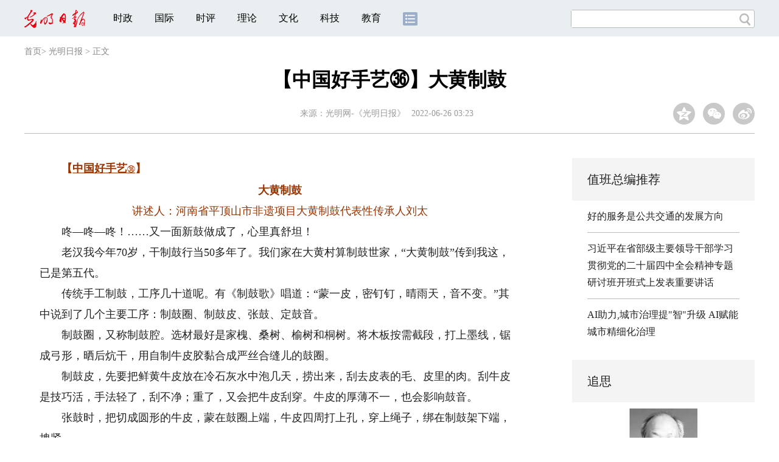

--- FILE ---
content_type: text/html
request_url: https://news.gmw.cn/2022-06/26/content_35837068.htm
body_size: 9827
content:
<!DOCTYPE html>
<html>
<head>
<!-- tplID:46742 2018文章页_光明日报-->
<script src="//img.gmw.cn/js/public_share.js" atremote></script>
<meta charset="UTF-8" />
<meta http-equiv="Cache-Control" content="max-age=0" />
<meta http-equiv="pragma" content="no-cache" />
<meta http-equiv="Expires" content="0" />
<meta name="renderer" content="webkit|ie-stand|ie-comp">
<meta name="viewport" content="width=device-width, initial-scale=1.0, minimum-scale=1.0, maximum-scale=3.0, user-scalable=no" >
<meta http-equiv="X-UA-Compatible" content="IE=10,chrome=1"/>
<meta name="description" content="传统手工制鼓，工序几十道呢。有《制鼓歌》唱道：“蒙一皮，密钉钉，晴雨天，音不变。”其中说到了几个主要工序：制鼓圈、制鼓皮、张鼓、定鼓音。">
<meta name="keywords" content="大黄制鼓">
<meta name="filetype" content="0">
<meta name="publishedtype" content="1">
<meta name="pagetype" content="1">
<META name="catalogs" content="4108">
<META name="contentid" content="35837068">
<META name="publishdate" content="2022-06-26">
<META name="author" content="孙宗鹤">
<link atremote type="text/css" rel="stylesheet" href="//img.gmw.cn/css/con_style.css?_=20201027" />
<link atremote type="text/css" rel="stylesheet" href="//img.gmw.cn/css/content_global.css">
<link atremote type="text/css" rel="stylesheet" href="//img.gmw.cn/css/public_gmw.css">
<script src="//img.gmw.cn/js/jquery.js" atremote></script>
<script src="//img.gmw.cn/js/require/config.js?_=20201027" atremote></script>
<script src="//img.gmw.cn/js/require.js" atremote></script>
<script src="//img.gmw.cn/js/require/conMediaMain.js?_=20201027" atremote></script>
<style>
.u-slogan1{float: left;font-size: 14px;padding: 0 0 0 20px;}
</style>
<title>
【中国好手艺㊱】大黄制鼓
_光明网</title>
</head>
<body class="g-mobile">
<!-- 分享默认图 开始 -->
<div style="position:absolute;top:-9999px;left:-9999px;width:0px;height:0px;overflow:hidden;display:none;"><img atremote src="//img.gmw.cn/pic/gmwLogo_share.jpg"></div>
<!-- 分享默认图 结束 -->
<!--微信分享提示 开始-->
<div class="g-wxTips">
	<div class="m-wxtop-tip">
		<div class="m-con">
			<p class="m-tipText">
				点击右上角<img atremote="" src="//img.gmw.cn/pic/mgmw/iconshare.png" class="u-qq">微信好友
			</p>
			<p class="m-tipText">
				<img atremote="" src="//img.gmw.cn/pic/mgmw/pengyouquan.png" class="u-qq">朋友圈
			</p>
			<p class="m-tipShare"><img atremote="" src="//img.gmw.cn/pic/mgmw/layershare.png" class="u-share"></p>
		</div>
	</div>
	<div class="m-wxdown-tip">
		<div class="m-con">
			<p class="m-tipText">点击浏览器下方“<img atremote="" src="//img.gmw.cn/pic/mgmw/lineshare.png">”分享微信好友Safari浏览器请点击“<img atremote="" src="//img.gmw.cn/pic/mgmw/share.png">”按钮</p>
			<p class="m-tip"><img atremote="" src="//img.gmw.cn/pic/mgmw/arrow.png"></p>
		</div>
	</div>
</div>
<!--微信分享提示 结束-->
<!--顶部广告 start-->
<div class="u-top-ad" id="top-ad"></div>
<!--顶部广告 end-->
<!--头部 start-->
<div class="g-header">
    <div class="m-channel-head">
        <div class="g-layout">
            <div class="m-logo" style="padding-top:3px;">
                <!--频道logo start-->
                <a atremote href="//news.gmw.cn/node_4108.htm" target="_blank"><img atremote src="//img.gmw.cn/pic/contentlogo/4108.gif"></a>
                <!--频道logo end-->
            </div>
            <!--导航-->
    		<!-- 新版文章页头部导航 ssi -->
<!--手机端导航s-->
<span class="m-mobile-nav-btn"><img atremote="" src="//img.gmw.cn/pic/mgmw/mline.png"></span>
<img class="m-to-pc" src="//img.gmw.cn/pic/conimages/m_pc_btn.png" atremote="">
<img class="m-to-mob" src="//img.gmw.cn/pic/conimages/m_mobile_btn.png" atremote="">
<div class="m-mobile-nav">
    <a href="javascript:void(0);" id="u-navClose"><img atremote src="//img.gmw.cn/pic/mgmw/mClose.png" /></a>
    <div class="m-navTitle">
        <span></span>
        <h1>全部导航</h1>
    </div>
    <ul>
        <li><a atremote href="//politics.gmw.cn/" target="_blank">时政</a></li>
        <li><a atremote href="//world.gmw.cn/" target="_blank">国际</a></li>
        <li><a atremote href="//guancha.gmw.cn/" target="_blank">时评</a></li>
        <li><a atremote href="//theory.gmw.cn/" target="_blank">理论</a></li>
        <li><a atremote href="//culture.gmw.cn/" target="_blank">文化</a></li>
        <li><a atremote href="//tech.gmw.cn/" target="_blank">科技</a></li>
        <li><a atremote href="//edu.gmw.cn/" target="_blank">教育</a></li>
        <li><a atremote href="//economy.gmw.cn/" target="_blank">经济</a></li>
        <li><a atremote href="//life.gmw.cn/" target="_blank">生活</a></li>
		<li><a atremote href="//legal.gmw.cn/" target="_blank">法治</a></li>
        <li><a atremote href="//topics.gmw.cn/" target="_blank">专题</a></li>
        <li><a atremote href="//en.gmw.cn/" target="_blank">ENGLISH</a></li>   
    </ul>
    <div class="f-search">
        <div class="m-input-group">
            <input id="searchTextMob" type="text" value="" name="q" >
            <button class="u-btn" type="submit" id="submitSMob"></button>
        </div>
    </div>
</div>
<!--手机端导航e-->
<!--电脑端导航s-->
<div class="m-channel-nav">
    <ul class="m-nav">
        <li> <a href="//politics.gmw.cn/" target="_blank">时政</a> </li>
        <li> <a href="//world.gmw.cn/" target="_blank">国际</a> </li>
        <li> <a href="//guancha.gmw.cn/" target="_blank">时评</a> </li>
        <li> <a href="//theory.gmw.cn/" target="_blank">理论</a> </li>
        <li> <a href="//culture.gmw.cn/" target="_blank">文化</a> </li>
        <li> <a href="//tech.gmw.cn/" target="_blank">科技</a> </li>
        <li> <a href="//edu.gmw.cn/" target="_blank">教育</a> </li>
        <!--<li> <a href="//economy.gmw.cn/" target="_blank">经济</a> </li>
        <li> <a href="//life.gmw.cn/" target="_blank">生活</a> </li>
        <li> <a href="//legal.gmw.cn/" target="_blank">法治</a> </li>-->
        <li class="more-nav-btn"> <a href="//www.gmw.cn/map.htm" target="_blank"><img src="//img.gmw.cn/pic/conimages/con_headIcon.png" /></a> </li>
    </ul>
</div>
<!--电脑端导航e-->
            <!--搜索-->
            <!-- 新版搜索 ssi -->
<meta charset="UTF-8" />
<div class="f-search">
    <div class="m-input-group">
        <input id="searchText" type="text" value="" name="q" >
        <button class="u-btn" type="submit" id="submitS"></button>
    </div>
</div>
            <div class="u-slogan1">文化人 天下事</div>
            <div class="u-reading">正在阅读：
                【中国好手艺㊱】大黄制鼓
            </div>
        </div>
    </div>
    
</div>
<!--头部 end-->
<!--导航 stsrt-->
<div class="g-crumbs">
    <a href="http://www.gmw.cn/">首页</a><font>&gt; </font>
    <a href="../../node_4108.htm"><img src="//img.gmw.cn/pic/contentlogo/4108.gif" id="ArticleChannelID"></a><a href="../../node_4108.htm"  target="_blank"  class="">光明日报</a>
    <font>&gt; </font><font>正文</font> 
</div>
<!--导航 end-->
<!--正文主体部分 start-->
<div class="g-main">
    <!--正文标题 start-->
    <div class="m-title-box">
        <h1 class="u-title">
            【中国好手艺㊱】大黄制鼓
        </h1>
        <div class="m-con-info">
            <!--稿件信息 strat-->
            <div class="m_tips">
                <span class="m-con-source">来源：<a href="https://epaper.gmw.cn/gmrb/html/2022-06/26/nw.D110000gmrb_20220626_6-01.htm" target="_blank">光明网-《光明日报》</a></span><span class="m-con-time">2022-06-26 03:23</span>
            </div>
            <!--稿件信息 end-->
            <div class="m-share">
                <div class="share" id="share"> <a class="share-qqzone"><i></i></a> <a class="share-wechat" href="javascript:;"><i></i>
                    <div class="bg-code"></div>
                    <div class="qrcode"></div>
                    <span class="close-btn">X</span></a> <a class="share-weibo"><i></i></a> </div>
            </div>
        </div>
    </div>
    <!--正文标题 end-->
    <!--左侧栏 start-->
    <div class="m-l-main">
        <!--文章正文 start-->
        <div id="articleBox" class="con-text">
            <div id="article_inbox">
                <div class="m-player_box" id="video">
                    <div id="a1"></div>
                </div>
                <div id="MultiAttachPh" style="display: none">
                    
                </div>
                <div id="PicUrlPh" style="display: none">
                    
                </div>
				<div id="SubtitlePh" style="display: none"></div>
                <!--小调查start-->
                <p id="voteiFrameP" style="display:none;"></p>    <div class="m-vote-wrap black14">      <div class="m-votearea">        <form id="voteform">          <div class="m-vote-list"><p style="text-align:center;color:#008000;">调查问题加载中，请稍候。<br/>若长时间无响应，请刷新本页面</p></div>        </form>        <div class="btn-research" style="display:none;"><input type="button" id="btnsubmit" class="btn-submit" value="提 交" /></div>      </div>      <div id="result"></div>    </div>    
    			<!--小调查end-->
                <div class="u-mainText">
<!--enpproperty <articleid>35837068</articleid><date>2022-06-26 03:23:43.0</date><author></author><title>【中国好手艺㊱】大黄制鼓</title><keyword>大黄制鼓</keyword><subtitle></subtitle><introtitle></introtitle><siteid>2</siteid><nodeid>4108</nodeid><nodename>光明日报</nodename><nodesearchname>光明日报</nodesearchname>/enpproperty--><!--enpcontent--><!--enpcontent--><p><font color="#993300">　<strong><font color="#993300">　【</font><a style="COLOR: #993300" title="" href="https://topics.gmw.cn/node_142346.htm" target="_blank"><font color="#993300">中国好手艺<span style="WIDOWS: 2; TEXT-TRANSFORM: none; BACKGROUND-COLOR: rgb(255,255,255); FONT-STYLE: normal; TEXT-INDENT: 0px; DISPLAY: inline !important; FONT-FAMILY: Arial, sans-serif; WHITE-SPACE: normal; ORPHANS: 2; FLOAT: none; LETTER-SPACING: normal; COLOR: #993300; FONT-SIZE: 13px; FONT-WEIGHT: 400; WORD-SPACING: 0px; font-variant-ligatures: normal; font-variant-caps: normal; -webkit-text-stroke-width: 0px; text-decoration-style: initial; text-decoration-color: initial">㊱</span></font></a><font color="#993300">】</font></strong></font></p>
<p style="TEXT-ALIGN: center; COLOR: #993300" align="center"><font color="#993300"><strong>大黄制鼓</strong></font></p>
<p style="TEXT-ALIGN: center; COLOR: #993300" align="center"><font color="#993300">讲述人：河南省平顶山市非遗项目大黄制鼓代表性传承人刘太</font></p>
<p>　　咚—咚—咚！……又一面新鼓做成了，心里真舒坦！</p>
<p>　　老汉我今年70岁，干制鼓行当50多年了。我们家在大黄村算制鼓世家，“大黄制鼓”传到我这，已是第五代。</p>
<p>　　传统手工制鼓，工序几十道呢。有《制鼓歌》唱道：“蒙一皮，密钉钉，晴雨天，音不变。”其中说到了几个主要工序：制鼓圈、制鼓皮、张鼓、定鼓音。</p>
<p>　　制鼓圈，又称制鼓腔。选材最好是家槐、桑树、榆树和桐树。将木板按需截段，打上墨线，锯成弓形，晒后炕干，用自制牛皮胶黏合成严丝合缝儿的鼓圈。</p>
<p>　　制鼓皮，先要把鲜黄牛皮放在冷石灰水中泡几天，捞出来，刮去皮表的毛、皮里的肉。刮牛皮是技巧活，手法轻了，刮不净；重了，又会把牛皮刮穿。牛皮的厚薄不一，也会影响鼓音。</p>
<p>　　张鼓时，把切成圆形的牛皮，蒙在鼓圈上端，牛皮四周打上孔，穿上绳子，绑在制鼓架下端，拽紧。</p>
<p>　　定鼓音，那是一个绝活，俗称“盘鼓”。鼓的大小不同，定鼓音的方法也不一样。小型鼓定鼓音时，用铁锤不断敲打鼓面，待鼓皮松活了，再将拴鼓皮的绳子往紧处勒，如此反复操作。大中型鼓定鼓音时，需要人穿着平底布鞋，上到鼓面，用脚踩踏鼓面。踩一会儿，人下来，把拴鼓皮的绳勒紧，再上去接着踩。这看起来像是在“跳舞”，却累得很，几个小时下来，浑身是汗。“跳舞”的功夫到家了，鼓面会更有张力；张力足，鼓音才会清脆浑厚，传得久远。</p>
<p><strong>　　（光明日报记者王胜昔、光明日报通讯员郭明远采访整理）</strong></p>
<p>　　《光明日报》（ 2022年06月26日 01版）</p><!--/enpcontent--><!--/enpcontent-->
					
                    
                    <!--责编-->
                    <div class="m-zbTool liability">
                    	<span>[ </span>
                    	<span class="liability">责编：孙宗鹤</span><span> ]</span> </div>
                </div>
                <div class="u-moreText">阅读剩余全文（<span class="u-percent"></span>）</div>
            </div>
        </div>
		<!--取附件设置视频封面 start-->
        <div id="titleImgWrap" style="display:none;">
            
        </div>
        <!--取附件设置视频封面 end-->
        <!--文章正文 end-->
        <div class="u-conBottomLine"></div>
        <!--QRcode-->
    	<!-- 新版文章页正文下方二维码 ssi -->
<meta charset="UTF-8" />
<div class="u-QRcode"><img src="//img.gmw.cn/content_banner/content_840x120_qrcodes.jpg"></div>

        
    </div>
    <!--左侧栏 end-->
    <!--右侧栏 start-->
    <div class="m-r-main no-Mobile">
	     <!-- tplID:46847 nodeId:120943 -->
         <!-- tplID:46874 nodeID:120943-->
<meta charset="UTF-8" />
<style>
.m_zongbian h2,.m_hexin h2{ font-size:20px; line-height:70px;font-weight: normal; padding:0 25px; display:block; height:70px; background:#f4f4f4;}
.m_zongbian li,.m_hexin li{ margin:0 25px; line-height:28px; margin-top:12px; padding-bottom:12px; border-bottom:1px solid #bbbbbb; font-size:16px;}
.m_hexin{ margin-top:20px;}
.m_hexin .m_pic_list{margin:12px 25px; overflow:hidden;border-bottom:1px solid #bbbbbb; padding-bottom:12px;}
.m_hexin .m_pic_list img{ width:70px; float:left; margin-right:10px;}
.m_hexin .m_pic_list p{ font-size:14px;}
.m_pic{ background:#f4f4f4; padding:0 25px;margin-top:20px;}
.m_pic h2{ font-size:20px; line-height:70px;font-weight: normal;}
.m_pic li img{ width:100%; display:block;}
.m_pic li span{ font-size:16px; width:100%; text-align:center; height:70px; line-height:62px; display:block;overflow: hidden;text-overflow:ellipsis;white-space: nowrap;}
/*追思*/
.m_zs{margin-top:10px; margin-bottom:20px;}
.m_imgWrap_block { width: 250px; margin:0 auto; overflow: hidden; position: relative;}
.m_imgWrap_block img { width: 250px; transition: all 0.8s; } 
.m_imgWrap_block img:hover { transform: scale(1.1); } 
.m_title_block { width: 250px; margin:9px auto 0 auto; text-align:center; color: #2b2f37; } 
.m_title_block a { color: #2b2f37; } 
.m_zs .m_zsSearch { width: 250px; margin:13px auto 0 auto; height: 24px; line-height: 24px; background: #f3f3f3; border: 1px solid #d9d9dc; position: relative; } 
.m_zs .m_zsSearch #u_text { border: none; background: none; margin-left: 10px; width: 210px; height: 24px; line-height: 24px; } 
.m_zs .m_zsSearch #u_button { position: absolute; cursor: pointer; background: url("https://img.gmw.cn/images/47811.files/images/index_search.png") no-repeat; width: 15px; height: 15px; right: 5px; top: 4.5px; border: none; background-size: contain; }
.m_names{overflow:hidden; clear:both; width:250px; margin:0 auto;}
.m_names a{font-size: 12px; width:16.6%; text-align:center; display:block; float:left; color: #696f7b; line-height: 26px; height: 26px;}
.m_ulList{margin-top:20px;}
#m_search_list, #u_hot {
    display: none;
}
@media screen and (max-width: 640px) {
.g-main .m-r-main{ width:100%!important;}
.m_imgWrap_block{width:90%; padding:0 5%;}
.m_imgWrap_block img{width:100%;}
.m_title_block,.m_names{width:90%;}
.m_zs .m_zsSearch{width:80%;}
}
</style>

<div class="m_zongbian">
     <h2>值班总编推荐</h2>
	 <ul>
	     <li>
	         <a href="https://guancha.gmw.cn/2026-01/20/content_38547863.htm" target="_blank" atremote>好的服务是公共交通的发展方向</a>
	     </li>
		 <li>
		     <a href="https://politics.gmw.cn/2026-01/20/content_38547888.htm" target="_blank" atremote>习近平在省部级主要领导干部学习贯彻党的二十届四中全会精神专题研讨班开班式上发表重要讲话</a>
		 </li>
		 <li>
		     <a href="http://www.gov.cn/node_11199/content_38548398.htm" target="_blank" atremote><A title="" href="https://news.gmw.cn/2026-01/21/content_38548301.htm" target=_blank>AI助力,城市治理提"智"升级</A> <A title="" href="https://news.gmw.cn/2026-01/21/content_38548302.htm" target=_blank>AI赋能城市精细化治理</A></a>
		 </li>
	 </ul>
</div>
<div class="m_hexin">
     <h2>追思</h2>
	 <div class="m_zs">
		<div class="m_con">
			<div class="m_imgWrap_block"><a href="https://topics.gmw.cn/2026-01/21/content_38548410.htm" atremote target="_blank"><img atremote src="https://imgnews.gmw.cn/attachement/jpg/site2/20260121/f44d305ea1af2ada5efe08.jpg" border="0"></a></div><p class="m_title_block"><a href="https://topics.gmw.cn/2026-01/21/content_38548410.htm" atremote target="_blank">地质学家丁国瑜院士逝世</a></p>
			<!--搜索-->
			<div class="m_zsSearch">
				<input type="text" id="u_text" value="""" maxlength="24" placeholder="曾融生">
				<input type="button" id="u_button" value="""">
			</div>
			<a id="u_hot" href="https://topics.gmw.cn/2021-10/03/content_35210048.htm" target="_blank">张涵信</a>
				<div id="m_search_list">
                  <a atremote href="https://topics.gmw.cn/2026-01/21/content_38548410.htm" target="_blank">&nbsp;</a><a atremote href="https://topics.gmw.cn/2026-01/19/content_38544915.htm" target="_blank">梁栋材</a><a atremote href="https://topics.gmw.cn/2026-01/18/content_38543063.htm" target="_blank">魏宝文</a><a atremote href="https://topics.gmw.cn/2026-01/17/content_38542584.htm" target="_blank">龚知本</a><a atremote href="https://topics.gmw.cn/2026-01/14/content_38536733.htm" target="_blank">&nbsp;</a><a atremote href="https://topics.gmw.cn/2026-01/09/content_38528220.htm" target="_blank">简水生</a><a atremote href="https://topics.gmw.cn/2026-01/07/content_38523875.htm" target="_blank">周立伟</a><a atremote href="https://topics.gmw.cn/2025-12/29/content_38506833.htm" target="_blank">&nbsp;</a><a atremote href="https://topics.gmw.cn/2025-12/23/content_38494580.htm" target="_blank">黄培康</a><a atremote href="https://topics.gmw.cn/2025-12/06/content_38461673.htm" target="_blank">王迅,</a><a atremote href="https://topics.gmw.cn/2025-12/01/content_38451494.htm" target="_blank">赵柏林</a><a atremote href="https://topics.gmw.cn/2025-11/18/content_38420412.htm" target="_blank">沈闻孙</a><a atremote href="https://topics.gmw.cn/2025-11/03/content_38388413.htm" target="_blank">任阵海</a><a atremote href="https://topics.gmw.cn/2025-10/18/content_38350878.htm" target="_blank">量子群,富兰克林奖章,1986年,可解性,代数结构</a><a atremote href="https://topics.gmw.cn/2025-09/20/content_38298436.htm" target="_blank"></a><a atremote href="https://topics.gmw.cn/2025-09/16/content_38289388.htm" target="_blank">王思敬</a><a atremote href="https://topics.gmw.cn/2025-09/08/content_38272424.htm" target="_blank">喻树迅</a><a atremote href="https://topics.gmw.cn/2025-09/01/content_38257595.htm" target="_blank">姚守拙</a><a atremote href="https://topics.gmw.cn/2025-08/28/content_38248738.htm" target="_blank">于本水</a><a atremote href="https://topics.gmw.cn/2025-08/24/content_38238564.htm" target="_blank">孙传尧</a><a atremote href="https://topics.gmw.cn/2025-08/23/content_38237618.htm" target="_blank">伍荣生</a><a atremote href="https://topics.gmw.cn/2025-08/05/content_38199784.htm" target="_blank">汪槱生</a><a atremote href="https://topics.gmw.cn/2025-08/01/content_38193448.htm" target="_blank">周恒</a><a atremote href="https://topics.gmw.cn/2025-07/12/content_38149337.htm" target="_blank">&nbsp;</a><a atremote href="https://topics.gmw.cn/2025-07/09/content_38143854.htm" target="_blank"></a><a atremote href="https://topics.gmw.cn/2025-07/07/content_38138570.htm" target="_blank">&nbsp;</a><a atremote href="https://topics.gmw.cn/2025-07/01/content_38127950.htm" target="_blank">黄本立</a><a atremote href="https://topics.gmw.cn/2025-06/12/content_38087662.htm" target="_blank">&nbsp;</a><a atremote href="https://topics.gmw.cn/2025-05/30/content_38061665.htm" target="_blank">汪承灏</a><a atremote href="https://topics.gmw.cn/2025-05/30/content_38061741.htm" target="_blank">孙鑫</a><a atremote href="https://topics.gmw.cn/2025-05/25/content_38046626.htm" target="_blank">顾玉东</a><a atremote href="https://topics.gmw.cn/2025-05/15/content_38026131.htm" target="_blank"></a><a atremote href="https://topics.gmw.cn/2025-05/11/content_38018549.htm" target="_blank"></a><a atremote href="https://topics.gmw.cn/2025-04/24/content_37987122.htm" target="_blank">&nbsp;</a><a atremote href="https://topics.gmw.cn/2025-04/15/content_37967136.htm" target="_blank">&nbsp;</a><a atremote href="https://topics.gmw.cn/2025-04/11/content_37960436.htm" target="_blank">郭爱克</a><a atremote href="https://topics.gmw.cn/2025-04/03/content_37947513.htm" target="_blank">&nbsp;</a><a atremote href="https://topics.gmw.cn/2025-03/17/content_37910483.htm" target="_blank">李德平</a><a atremote href="https://topics.gmw.cn/2025-03/03/content_37882856.htm" target="_blank">汪懋华</a><a atremote href="https://topics.gmw.cn/2025-02/26/content_37873021.htm" target="_blank">&nbsp;</a><a atremote href="https://topics.gmw.cn/2025-02/20/content_37862241.htm" target="_blank">&nbsp;</a><a atremote href="https://topics.gmw.cn/2025-02/07/content_37837538.htm" target="_blank">黄旭华</a><a atremote href="https://topics.gmw.cn/2025-01/26/content_37821559.htm" target="_blank">裴荣富</a><a atremote href="https://topics.gmw.cn/2025-01/22/content_37814050.htm" target="_blank">高镇同</a><a atremote href="https://topics.gmw.cn/2025-01/21/content_37810621.htm" target="_blank">&nbsp;</a><a atremote href="https://topics.gmw.cn/2025-01/05/content_37778653.htm" target="_blank">王正国</a><a atremote href="https://topics.gmw.cn/2024-12/31/content_37771588.htm" target="_blank">邢球痕</a><a atremote href="https://topics.gmw.cn/2024-12/24/content_37757144.htm" target="_blank">施仲衡</a><a atremote href="https://topics.gmw.cn/2024-10/12/content_37610936.htm" target="_blank">田昭武</a><a atremote href="https://topics.gmw.cn/2024-10/07/content_37599621.htm" target="_blank">叶铭汉</a><a atremote href="https://topics.gmw.cn/2024-08/18/content_37506711.htm" target="_blank">周光召</a><a atremote href="https://topics.gmw.cn/2024-08/17/content_37506709.htm" target="_blank">沈绪榜</a><a atremote href="https://topics.gmw.cn/2024-08/05/content_37482529.htm" target="_blank">李政道</a><a atremote href="https://topics.gmw.cn/2024-08/02/content_37478169.htm" target="_blank">刘昌孝</a><a atremote href="https://topics.gmw.cn/2024-07/21/content_37450789.htm" target="_blank">林尚扬</a><a atremote href="https://topics.gmw.cn/2024-07/15/content_37440203.htm" target="_blank">张寿荣</a><a atremote href="https://topics.gmw.cn/2024-07/15/content_37439093.htm" target="_blank">张存浩</a><a atremote href="https://topics.gmw.cn/2024-07/02/content_37414374.htm" target="_blank">宋家树</a><a atremote href="https://topics.gmw.cn/2024-07/02/content_37414316.htm" target="_blank">刘桂生</a><a atremote href="https://topics.gmw.cn/2024-05/01/content_37300298.htm" target="_blank">万惠霖</a><a atremote href="https://topics.gmw.cn/2024-04/28/content_37292770.htm" target="_blank">常印佛</a><a atremote href="https://topics.gmw.cn/2024-04/03/content_37245274.htm" target="_blank">计亮年&nbsp;</a><a atremote href="https://topics.gmw.cn/2024-03/09/content_37194054.htm" target="_blank">&nbsp;</a><a atremote href="https://topics.gmw.cn/2024-03/02/content_37180042.htm" target="_blank">孙钧</a><a atremote href="https://topics.gmw.cn/2024-02/24/content_37163352.htm" target="_blank">&nbsp;</a><a atremote href="https://topics.gmw.cn/2024-02/21/content_37157369.htm" target="_blank">朱起鹤&nbsp;</a><a atremote href="https://topics.gmw.cn/2024-02/07/content_37137373.htm" target="_blank">朱伯芳</a><a atremote href="https://topics.gmw.cn/2024-02/03/content_37129953.htm" target="_blank">胡和生</a><a atremote href="https://topics.gmw.cn/2024-01/29/content_37116129.htm" target="_blank">盛志勇</a><a atremote href="https://topics.gmw.cn/2024-01/03/content_37067834.htm" target="_blank">&nbsp;</a><a atremote href="https://topics.gmw.cn/2023-12/30/content_37062690.htm" target="_blank">&nbsp;</a><a atremote href="https://topics.gmw.cn/2023-12/19/content_37038888.htm" target="_blank">&nbsp;</a><a atremote href="https://topics.gmw.cn/2023-12/14/content_37027077.htm" target="_blank">王子才</a><a atremote href="https://topics.gmw.cn/2023-12/07/content_37014045.htm" target="_blank">肖序常</a><a atremote href="https://topics.gmw.cn/2023-12/05/content_37009151.htm" target="_blank">徐承恩</a><a atremote href="https://topics.gmw.cn/2023-11/26/content_36990341.htm" target="_blank">&nbsp;</a><a atremote href="https://topics.gmw.cn/2023-11/24/content_36988750.htm" target="_blank">曹春晓</a><a atremote href="https://topics.gmw.cn/2023-11/19/content_36975259.htm" target="_blank">王明庥</a><a atremote href="https://topics.gmw.cn/2023-11/13/content_36963197.htm" target="_blank">秦裕琨</a><a atremote href="https://topics.gmw.cn/2023-11/13/content_36963200.htm" target="_blank">汪忠镐</a><a atremote href="https://topics.gmw.cn/2023-11/12/content_36960493.htm" target="_blank">钟万勰</a><a atremote href="https://topics.gmw.cn/2023-11/01/content_36936456.htm" target="_blank">袁权</a><a atremote href="https://topics.gmw.cn/2023-10/26/content_36920407.htm" target="_blank">&nbsp;</a><a atremote href="https://topics.gmw.cn/2023-10/23/content_36912224.htm" target="_blank">&nbsp;</a><a atremote href="https://topics.gmw.cn/2023-10/23/content_36912298.htm" target="_blank">韩大匡</a><a atremote href="https://topics.gmw.cn/2023-10/08/content_36878561.htm" target="_blank">潘镜芙</a><a atremote href="https://topics.gmw.cn/2023-10/04/content_36870435.htm" target="_blank">郑光美</a><a atremote href="https://topics.gmw.cn/2023-08/30/content_36797918.htm" target="_blank">胡英</a><a atremote href="https://topics.gmw.cn/2023-07/12/content_36692159.htm" target="_blank">汪应洛</a><a atremote href="https://topics.gmw.cn/2023-07/02/content_36668524.htm" target="_blank">凌永顺</a><a atremote href="https://topics.gmw.cn/2023-06/23/content_36647033.htm" target="_blank">钟训正</a><a atremote href="https://topics.gmw.cn/2023-06/12/content_36625840.htm" target="_blank">刘守仁</a><a atremote href="https://topics.gmw.cn/2023-06/06/content_36614174.htm" target="_blank">陆元九</a><a atremote href="https://topics.gmw.cn/2023-06/02/content_36605908.htm" target="_blank">关兴亚</a><a atremote href="https://topics.gmw.cn/2023-05/31/content_36598000.htm" target="_blank">万哲先</a><a atremote href="https://topics.gmw.cn/2023-05/19/content_36572604.htm" target="_blank">毛江森</a><a atremote href="https://topics.gmw.cn/2022-12/24/content_36254791.htm" target="_blank">&nbsp;</a><a atremote href="https://topics.gmw.cn/2022-12/24/content_36254821.htm" target="_blank">&nbsp;</a><a atremote href="https://topics.gmw.cn/2022-12/23/content_36253532.htm" target="_blank">张友尚</a><a atremote href="https://topics.gmw.cn/2022-12/23/content_36253583.htm" target="_blank">卢强</a>
			  </div>
			<!--姓名 开始-->
			<div class="m_names m_clearfix">
			  <a atremote href="https://topics.gmw.cn/2026-01/19/content_38544915.htm" target="_blank">梁栋材</a><a atremote href="https://topics.gmw.cn/2026-01/18/content_38543063.htm" target="_blank">魏宝文</a><a atremote href="https://topics.gmw.cn/2026-01/17/content_38542584.htm" target="_blank">龚知本</a><a atremote href="https://topics.gmw.cn/2026-01/14/content_38536733.htm" target="_blank">左铁镛</a><a atremote href="https://topics.gmw.cn/2026-01/09/content_38528220.htm" target="_blank">简水生</a><a atremote href="https://topics.gmw.cn/2026-01/07/content_38523875.htm" target="_blank">周立伟</a><a atremote href="https://topics.gmw.cn/2025-12/29/content_38506833.htm" target="_blank">吴锋</a><a atremote href="https://topics.gmw.cn/2025-12/23/content_38494580.htm" target="_blank">黄培康</a><a atremote href="https://topics.gmw.cn/2025-12/06/content_38461673.htm" target="_blank">王迅</a><a atremote href="https://topics.gmw.cn/2025-12/01/content_38451494.htm" target="_blank">赵柏林</a><a atremote href="https://topics.gmw.cn/2025-11/18/content_38420412.htm" target="_blank">沈闻孙</a><a atremote href="https://topics.gmw.cn/2025-11/03/content_38388413.htm" target="_blank">任阵海</a>
			</div>
			<!--姓名 结束-->
	  </div>
	</div>
	<!--光明导读 开始-->
	<h2>光明导读</h2>
	<ul class="m_ulList">	<li><a atremote href="http://www.gov.cn/node_11199/content_38548400.htm" target="_blank"><A title="" href="https://news.gmw.cn/2026-01/21/content_38548298.htm" target=_blank>峡谷村寨的“增收账”</A> <A title="" href="https://news.gmw.cn/2026-01/21/content_38548297.htm" target=_blank>设施大棚的“致富果”</A></a></li><li><a atremote href="https://news.gmw.cn/2026-01/21/content_38548330.htm" target="_blank">跨文化翻译须坚守文化主体性 从"风土"对外翻译说起</a></li><li><a atremote href="https://news.gmw.cn/2026-01/21/content_38548331.htm" target="_blank">横店变“竖店”：浙江横店这样推动微短剧“出海”</a></li><li><a atremote href="https://news.gmw.cn/2026-01/21/content_38548323.htm" target="_blank">湖北迎战寒潮——科技助力抗冰保电</a></li><li><a atremote href="https://news.gmw.cn/2026-01/21/content_38548286.htm" target="_blank">内蒙古科右前旗便捷高效路网助力乡村振兴</a></li></ul>
	<!--光明导读 结束-->
</div>
<div class="m_pic">
     <h2>光明图片</h2>
	 <ul><li><a href="https://politics.gmw.cn/2026-01/20/content_38548015.htm" target="_blank" atremote><img src="https://imgnews.gmw.cn/attachement/jpg/site2/20260120/f44d305ea4b62ad9b7055f.jpg" border="0"></a><span><a href="https://politics.gmw.cn/2026-01/20/content_38548015.htm" target="_blank" atremote>习近平在省部级主要领导干部专题研讨班开班式上讲话</a></span></li><li><a href="https://culture.gmw.cn/2026-01/21/content_38548850.htm" target="_blank" atremote><img src="https://imgnews.gmw.cn/attachement/jpg/site2/20260121/f44d305ea1af2ada74f10d.jpg" border="0"></a><span><a href="https://culture.gmw.cn/2026-01/21/content_38548850.htm" target="_blank" atremote>古蜀文物来京“出差”，三星堆-金沙遗址“双星耀世”</a></span></li><li><a href="http://difang.gmw.cn/2026-01/21/content_38548970.htm" target="_blank" atremote><img src="https://imgnews.gmw.cn/attachement/jpg/site2/20260121/005056b804d42ada7d6e03.jpg" border="0"></a><span><a href="http://difang.gmw.cn/2026-01/21/content_38548970.htm" target="_blank" atremote>各地推动高质量发展观察</a></span></li></ul></div>
<script>
$(function(){
   $(".m_zongbian li:last").css({"border-bottom":"none"});
   $(".m_hexin li:last").css({"border-bottom":"none"});
   //追思搜索
    function search_fn(text,btn){
    	var _url = $("#u_hot").attr("href");
        $(text).attr("placeholder",$("#u_hot").text());
        $(text).on("focus",function(){
        	$(text).attr("placeholder","");
        });
        $(text).on("blur",function(){
        	if($(text).val() == ""){
        		$(text).attr("placeholder",$("#u_hot").text());
        	}
        });
        $(btn).on("click",function(){
        	$("#m_search_list a").removeClass("u-flag");
        	var _val = $.trim($(text).val());
        	var _len = $("#m_search_list a").length;
        	if(_val == ""){
        		window.open(_url,"_blank");
        	}else{
        		_name = $.trim($("#m_search_list a").eq(i).text());
        		for(var i = 0; i < _len; i ++){
        			var _name = $.trim($("#m_search_list a").eq(i).text());
        			if(_val == _name){
        				$("#m_search_list a").eq(i).addClass("u-flag");
        			}
        		}
        		if($("#m_search_list a").hasClass("u-flag")){
        			window.open($("#m_search_list .u-flag").attr("href"),"_blank");
        		}else{
        			alert("没有搜索成功");
        		}
        	}
        });
		$(text).on("keypress",function(){
			if(event.keyCode == "13"){
				$(btn).click(); 
			}		
		});
    };
    search_fn("#u_text","#u_button");
})
</script>
    </div>
    <!--右侧栏 end-->
</div>
<!--正文主体部分 end-->


<!--尾部 start-->
<!-- 新版文章页通用尾部 ssi -->
<meta charset="UTF-8" />
<div class="g-footer">
	<div class="m-footer-box">
		<div class="m-foot-logo">
			<span>光明网版权所有</span>
		</div>
		<ul class="m-foot-nav">
			<li>
				<a href="//about.gmw.cn/node_21441.htm" target="_blank">光明日报社概况</a>
			</li>
			<li>
				<a href="//about.gmw.cn/aboutus.htm" target="_blank">关于光明网</a>
			</li>
			<li>
				<a href="//about.gmw.cn/node_8926.htm" target="_blank">报网动态</a>
			</li>
			<li>
				<a href="//about.gmw.cn/node_46280.htm" target="_blank">联系我们</a>
			</li>
			<li>
				<a href="//about.gmw.cn/node_46279.htm" target="_blank">法律声明</a>
			</li>

			<li>
				<a href="//mail.gmw.cn/" target="_blank">光明网邮箱</a>
			</li>
			<li class="nav-last">
				<a href="//www.gmw.cn/map.htm" target="_blank">网站地图</a>
			</li>
		</ul>
	</div>
</div>
<!-- GMW Statistics -------------------BEGIN-------- -->
<script>document.write(unescape("%3Cscript type='text/javascript' src='//channel-analysis-js.gmw.cn/md.js?" + Math.random() + "'%3E%3C/script%3E"));</script>
<!-- GMW Statistics -------------------END -------- -->
<!-- Google tag (gtag.js) 谷歌 统计2023 -->
<script async src="https://www.googletagmanager.com/gtag/js?id=G-1NBSV0RRQR"></script>
<script>
  window.dataLayer = window.dataLayer || [];
  function gtag(){dataLayer.push(arguments);}
  gtag('js', new Date());

  gtag('config', 'G-1NBSV0RRQR');
</script>


<div id="ad_all_0x0" style="position:relative;font-size:0;"></div>
<div style="display: none;">
	<div class="facebook">
		<a href="https://www.facebook.com/guangmingonline" target="_top"></a>
		<a href="https://www.facebook.com/guangmingonline" target="_top"><h3></h3></a>
	</div>
	<div class="twitter">
		<a href="https://twitter.com/Guangming_Daily" target="_top"></a>
		<a href="https://twitter.com/Guangming_Daily" target="_top"><h3></h3></a>
	</div>
</div>
<!--尾部 end-->
<!--返回顶部-->
<a href="javascript:;" class="u-back-top"></a>
</body>
</html>
